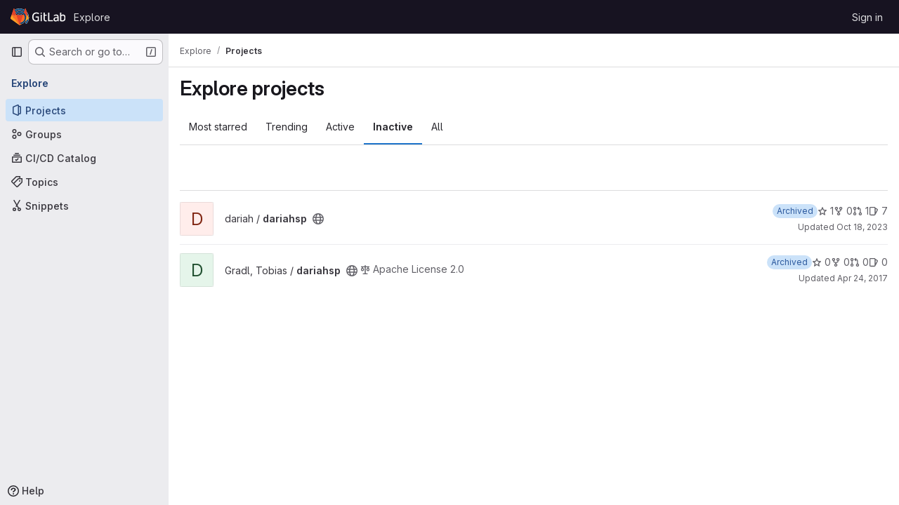

--- FILE ---
content_type: image/svg+xml
request_url: https://gitlab.rz.uni-bamberg.de/uploads/-/system/appearance/header_logo/1/gitlab-rz-logo.svg
body_size: 10913
content:
<?xml version="1.0" encoding="UTF-8" standalone="no"?>
<svg
   xmlns:dc="http://purl.org/dc/elements/1.1/"
   xmlns:cc="http://creativecommons.org/ns#"
   xmlns:rdf="http://www.w3.org/1999/02/22-rdf-syntax-ns#"
   xmlns:svg="http://www.w3.org/2000/svg"
   xmlns="http://www.w3.org/2000/svg"
   xmlns:sodipodi="http://sodipodi.sourceforge.net/DTD/sodipodi-0.dtd"
   xmlns:inkscape="http://www.inkscape.org/namespaces/inkscape"
   id="logo_art"
   data-name="logo art"
   viewBox="0 0 1017.4296 314.76459"
   version="1.1"
   sodipodi:docname="gitlab-rz-logo.svg"
   inkscape:version="0.92.4 (5da689c313, 2019-01-14)"
   width="1017.4296"
   height="314.76459">
  <metadata
     id="metadata134">
    <rdf:RDF>
      <cc:Work
         rdf:about="">
        <dc:format>image/svg+xml</dc:format>
        <dc:type
           rdf:resource="http://purl.org/dc/dcmitype/StillImage" />
        <dc:title>gitlab-logo-gray-rgb</dc:title>
      </cc:Work>
    </rdf:RDF>
  </metadata>
  <sodipodi:namedview
     pagecolor="#ffffff"
     bordercolor="#666666"
     borderopacity="1"
     objecttolerance="10"
     gridtolerance="10"
     guidetolerance="10"
     inkscape:pageopacity="0"
     inkscape:pageshadow="2"
     inkscape:window-width="1920"
     inkscape:window-height="1163"
     id="namedview132"
     showgrid="false"
     showguides="true"
     inkscape:guide-bbox="true"
     inkscape:zoom="1.399684"
     inkscape:cx="375.38516"
     inkscape:cy="279.51145"
     inkscape:window-x="0"
     inkscape:window-y="0"
     inkscape:window-maximized="1"
     inkscape:current-layer="logo_art"
     fit-margin-top="0"
     fit-margin-left="0"
     fit-margin-right="0"
     fit-margin-bottom="0">
    <sodipodi:guide
       position="-123.41515,-123.14752"
       orientation="1,0"
       id="guide184"
       inkscape:locked="false" />
    <sodipodi:guide
       position="-123.27971,-122.63757"
       orientation="0,1"
       id="guide186"
       inkscape:locked="false" />
    <sodipodi:guide
       position="-123.80962,-123.54117"
       orientation="1,0"
       id="guide4758"
       inkscape:locked="false" />
  </sodipodi:namedview>
  <defs
     id="defs100">
    <style
       id="style98">.cls-1{fill:#8c929d;}.cls-2{fill:#fc6d26;}.cls-3{fill:#e24329;}.cls-4{fill:#fca326;}</style>
  </defs>
  <title
     id="title102">gitlab-logo-gray-rgb</title>
  <path
     id="path14"
     class="cls-1"
     d="m 715.65956,77.954598 h -21.8 l 0.1,162.500002 h 88.3 v -20.1 h -66.5 z"
     style="fill:#ffffff"
     inkscape:connector-curvature="0" />
  <g
     id="g24"
     style="fill:#ffffff"
     transform="translate(-124.04044,-120.2354)">
    <path
       id="path26"
       class="cls-1"
       d="m 990.33,332.18 a 37.2,37.2 0 0 1 -27,11.4 c -16.6,0 -23.3,-8.2 -23.3,-18.9 0,-16.1 11.2,-23.8 35,-23.8 a 104.65,104.65 0 0 1 15.4,1.2 v 30.1 z m -22.6,-98.5 a 72.19,72.19 0 0 0 -46.4,16.7 l 7.7,13.4 c 8.9,-5.2 19.8,-10.4 35.5,-10.4 17.9,0 25.8,9.2 25.8,24.6 v 7.9 a 99.42,99.42 0 0 0 -15.1,-1.2 c -38.2,0 -57.6,13.4 -57.6,41.4 0,25.1 15.4,37.7 38.7,37.7 15.7,0 30.8,-7.2 36,-18.9 l 4,15.9 h 15.4 v -83.2 c -0.1,-26.3 -11.5,-43.9 -44,-43.9 z"
       style="fill:#ffffff"
       inkscape:connector-curvature="0" />
  </g>
  <g
     id="g28"
     style="fill:#ffffff"
     transform="translate(-124.04044,-120.2354)">
    <path
       id="path30"
       class="cls-1"
       d="m 1082.07,344.32 c -8.2,0 -15.4,-1 -20.8,-3.5 v -75.1 c 7.4,-6.2 16.6,-10.7 28.3,-10.7 21.1,0 29.2,14.9 29.2,39 0,34.2 -13.1,50.3 -36.7,50.3 m 9.2,-110.6 a 39.93,39.93 0 0 0 -30,13.3 V 226 l -0.1,-27.8 h -21.3 l 0.1,158.5 c 10.7,4.5 25.3,6.9 41.2,6.9 40.7,0 60.3,-26 60.3,-70.9 -0.1,-35.5 -18.2,-59 -50.2,-59"
       style="fill:#ffffff"
       inkscape:connector-curvature="0" />
  </g>
  <g
     id="g32"
     style="fill:#ffffff"
     transform="translate(-124.04044,-120.2354)">
    <path
       id="path34"
       class="cls-1"
       d="m 602.34,215.82 c 19.3,0 31.8,6.4 39.9,12.9 l 9.4,-16.3 c -12.7,-11.2 -29.9,-17.2 -48.3,-17.2 -46.4,0 -78.9,28.3 -78.9,85.4 0,59.8 35.1,83.1 75.2,83.1 a 127.79,127.79 0 0 0 48.4,-9.4 l -0.5,-63.9 v -20.1 H 588 v 20.1 h 38 l 0.5,48.5 c -5,2.5 -13.6,4.5 -25.3,4.5 -32.2,0 -53.8,-20.3 -53.8,-63 -0.1,-43.5 22.2,-64.6 54.9,-64.6"
       style="fill:#ffffff"
       inkscape:connector-curvature="0" />
  </g>
  <g
     id="g36"
     style="fill:#ffffff"
     transform="translate(-124.04044,-120.2354)">
    <path
       id="path38"
       class="cls-1"
       d="m 755.87,198.17 h -21.3 l 0.1,27.3 v 94.3 c 0,26.3 11.4,43.9 43.9,43.9 a 70.14,70.14 0 0 0 13.1,-1.2 v -19.1 a 62.36,62.36 0 0 1 -9.9,0.7 c -17.9,0 -25.8,-9.2 -25.8,-24.6 v -65 h 35.7 v -17.8 H 756 l -0.1,-38.5 z"
       style="fill:#ffffff"
       inkscape:connector-curvature="0" />
  </g>
  <path
     id="path40"
     class="cls-1"
     d="m 556.35956,240.4546 h 21.3 v -124 h -21.3 z"
     style="fill:#ffffff"
     inkscape:connector-curvature="0" />
  <path
     id="path42"
     class="cls-1"
     d="m 556.35956,99.354598 h 21.3 v -21.3 h -21.3 z"
     style="fill:#ffffff"
     inkscape:connector-curvature="0" />
  <g
     id="g74"
     style="stroke:#ffffff;stroke-width:32;stroke-miterlimit:4;stroke-dasharray:none;stroke-opacity:1"
     transform="translate(-124.04044,-120.2354)">
    <ellipse
       ry="56.276608"
       rx="56.276604"
       inkscape:transform-center-y="3.110178"
       inkscape:transform-center-x="0.32747298"
       cy="292.51511"
       cx="292.13287"
       id="path1005-3"
       style="opacity:1;fill:none;fill-opacity:1;stroke:#ffffff;stroke-width:32;stroke-linecap:round;stroke-miterlimit:4;stroke-dasharray:none;stroke-opacity:1" />
    <path
       inkscape:transform-center-y="-27.572287"
       inkscape:transform-center-x="-35.109397"
       sodipodi:open="true"
       d="m 206.68271,161.61273 a 156.3239,156.3239 0 0 1 200.02887,24.55916 156.3239,156.3239 0 0 1 9.59841,201.30218"
       sodipodi:end="0.65284663"
       sodipodi:start="4.1340635"
       sodipodi:ry="156.3239"
       sodipodi:rx="156.3239"
       sodipodi:cy="292.51511"
       sodipodi:cx="292.13287"
       sodipodi:type="arc"
       id="path188-6"
       style="opacity:1;fill:none;fill-opacity:1;stroke:#ffffff;stroke-width:32;stroke-linecap:round;stroke-miterlimit:4;stroke-dasharray:none;stroke-opacity:1" />
    <path
       inkscape:transform-center-y="3.110178"
       inkscape:transform-center-x="0.32747298"
       sodipodi:open="true"
       d="m 185.13784,292.51526 a 106.99503,106.99503 0 0 1 66.35299,-98.97571 106.99503,106.99503 0 0 1 116.76144,23.78397 106.99503,106.99503 0 0 1 22.35032,117.04432 106.99503,106.99503 0 0 1 -99.78196,65.13425"
       sodipodi:end="1.5830612"
       sodipodi:start="3.1415912"
       sodipodi:ry="106.99503"
       sodipodi:rx="106.99503"
       sodipodi:cy="292.51511"
       sodipodi:cx="292.13287"
       sodipodi:type="arc"
       id="path995-7"
       style="opacity:1;fill:none;fill-opacity:1;stroke:#ffffff;stroke-width:32;stroke-linecap:round;stroke-miterlimit:4;stroke-dasharray:none;stroke-opacity:1" />
  </g>
  <ellipse
     style="opacity:1;fill:none;fill-opacity:1;stroke:#00457d;stroke-width:25;stroke-linecap:round;stroke-miterlimit:10;stroke-dasharray:none;stroke-opacity:1"
     id="path1005"
     cx="168.09244"
     cy="172.27971"
     inkscape:transform-center-x="0.32747298"
     inkscape:transform-center-y="3.110178"
     rx="56.276604"
     ry="56.276608" />
  <g
     id="g44"
     transform="translate(-124.04044,-120.2354)">
    <path
       id="path46"
       class="cls-2"
       d="M 461,301.81 442.09,243.69 404.67,128.41 a 6.47,6.47 0 0 0 -12.27,0 L 355,243.62 H 230.66 L 193.24,128.41 a 6.47,6.47 0 0 0 -12.27,0 l -37.35,115.21 -18.92,58.19 a 12.89,12.89 0 0 0 4.66,14.39 L 292.82,435 456.28,316.2 A 12.9,12.9 0 0 0 461,301.81"
       inkscape:connector-curvature="0"
       style="fill:#fc6d26" />
  </g>
  <path
     style="opacity:1;fill:none;fill-opacity:1;stroke:#00457d;stroke-width:25;stroke-linecap:round;stroke-miterlimit:10;stroke-dasharray:none;stroke-opacity:1"
     id="path188"
     sodipodi:type="arc"
     sodipodi:cx="168.09244"
     sodipodi:cy="172.27971"
     sodipodi:rx="156.3239"
     sodipodi:ry="156.3239"
     sodipodi:start="4.1340635"
     sodipodi:end="0.65284663"
     d="m 82.642278,41.377335 a 156.3239,156.3239 0 0 1 200.028872,24.559154 156.3239,156.3239 0 0 1 9.5984,201.302191"
     sodipodi:open="true"
     inkscape:transform-center-x="-35.109397"
     inkscape:transform-center-y="-27.572287" />
  <g
     id="g84"
     transform="translate(-124.04044,-120.2354)">
    <path
       id="path86"
       class="cls-3"
       d="M 442.12,243.68 H 355 l 37.42,-115.21 a 6.47,6.47 0 0 1 12.27,0 l 37.42,115.21 z"
       inkscape:connector-curvature="0"
       style="fill:#e24329" />
  </g>
  <g
     id="g76"
     transform="translate(-124.04044,-120.2354)">
    <path
       id="path78"
       class="cls-2"
       d="M 292.86,434.9 355,243.61 h 87.1 z"
       inkscape:connector-curvature="0"
       style="fill:#fc6d26" />
  </g>
  <g
     id="g80"
     transform="translate(-124.04044,-120.2354)">
    <path
       id="path82"
       class="cls-4"
       d="m 442.07,243.68 v 0 L 461,301.8 a 12.89,12.89 0 0 1 -4.66,14.39 l -163.47,118.7 z"
       inkscape:connector-curvature="0"
       style="fill:#fca326" />
  </g>
  <path
     style="opacity:1;fill:none;fill-opacity:1;stroke:#00457d;stroke-width:25;stroke-linecap:round;stroke-miterlimit:10;stroke-dasharray:none;stroke-opacity:1"
     id="path995"
     sodipodi:type="arc"
     sodipodi:cx="168.09244"
     sodipodi:cy="172.27971"
     sodipodi:rx="106.99503"
     sodipodi:ry="106.99503"
     sodipodi:start="3.1415912"
     sodipodi:end="1.5830612"
     d="M 61.097404,172.27986 A 106.99503,106.99503 0 0 1 127.45039,73.30415 106.99503,106.99503 0 0 1 244.21183,97.088121 106.99503,106.99503 0 0 1 266.56216,214.13245 106.99503,106.99503 0 0 1 166.78019,279.26669"
     sodipodi:open="true"
     inkscape:transform-center-x="0.32747298"
     inkscape:transform-center-y="3.110178" />
  <g
     id="g72"
     transform="translate(-124.04044,-120.2354)">
    <path
       id="path74"
       class="cls-3"
       d="m 143.61,243.68 h 87.11 L 193.23,128.47 a 6.47,6.47 0 0 0 -12.27,0 z"
       inkscape:connector-curvature="0"
       style="fill:#e24329" />
  </g>
  <g
     id="g48"
     transform="translate(-124.04044,-120.2354)">
    <path
       id="path50"
       class="cls-3"
       d="m 292.86,434.89 v 0 L 355,243.61 H 230.7 Z"
       inkscape:connector-curvature="0"
       style="fill:#e24329" />
  </g>
  <g
     id="g56"
     transform="translate(-124.04044,-120.2354)">
    <path
       id="path58"
       class="cls-2"
       d="M 292.82,434.9 230.66,243.61 h -87 z"
       inkscape:connector-curvature="0"
       style="fill:#fc6d26" />
  </g>
  <g
     id="g64"
     transform="translate(-124.04044,-120.2354)">
    <path
       id="path66"
       class="cls-4"
       d="m 143.59,243.68 v 0 l -18.92,58.12 a 12.89,12.89 0 0 0 4.66,14.39 L 292.79,435 Z"
       inkscape:connector-curvature="0"
       style="fill:#fca326" />
  </g>
</svg>
